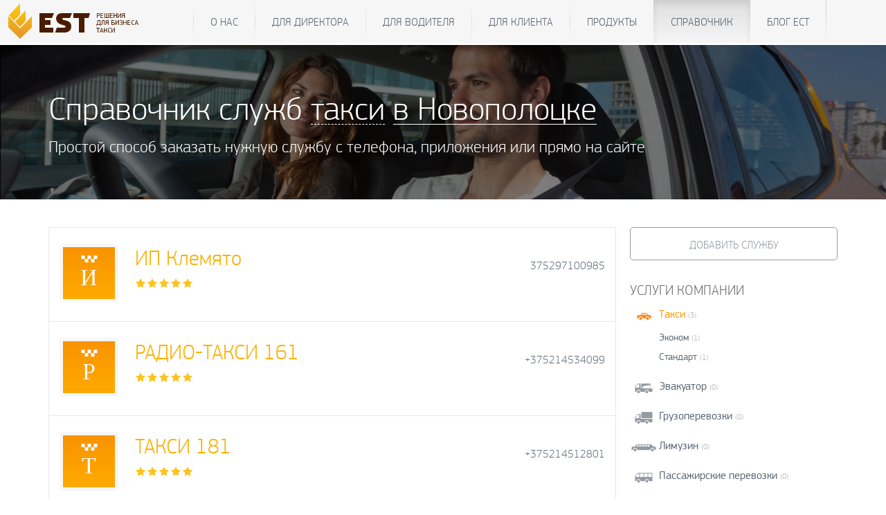

--- FILE ---
content_type: text/html; charset=UTF-8
request_url: https://www.estaxi.ru/taxi/?cityid=5943&serv=TAXI&PAGEN_1=1
body_size: 7220
content:
<!DOCTYPE html>
<html lang="en">
<head>
    <meta charset="utf-8">
    <meta http-equiv="X-UA-Compatible" content="IE=edge">
    <meta name="viewport" content="width=device-width, initial-scale=1">
    <!-- Bootstrap core CSS -->
    <link href="/b/templates/bs3/css/bootstrap.min.css" rel="stylesheet">
    <script type="text/javascript">
        var require = {
            baseUrl: '/b/templates/bs3/js/'
        };
    </script>

    <script src="https://unpkg.com/penpal/dist/penpal.min.js"></script>

	<script src="/profile/estapi.js?202601290303"></script>
	<script src="/b/templates/bs3/js/libs.js"></script>
	<script src="/b/templates/bs3/js/nouislider.min.js"></script>
	<script src="/b/templates/bs3/js/perfect-scrollbar.jquery.min.js"></script>
	<script src="/b/templates/bs3/js/jquery.form.js"></script>
	<script src="/b/templates/bs3/js/function.js?202601290303"></script>
    <script src="/b/templates/bs3/js/require.min.js"></script>
    <script src="/b/templates/bs3/js/config.js"></script>

    <meta http-equiv="Content-Type" content="text/html; charset=UTF-8" />
<meta name="keywords" content="справочник такси, справочник телефонов такси" />
<meta name="description" content="Справочник телефонов всех служб такси. Все города России. Выбери город и службу такси по своему предпочтению." />
<link href="/b/templates/bs3/components/est/form.result.list/taxi_list/style.css?15252632404617" type="text/css"  rel="stylesheet" />
<link href="/b/templates/bs3/components/est/region.selector/dropdown/style.css?15252632403911" type="text/css"  rel="stylesheet" />
<link href="/b/templates/bs3/components/est/form.result.list/taxi_listcount/style.css?15252632404617" type="text/css"  rel="stylesheet" />
<link href="/b/templates/bs3/template_styles.css?1525263180256706" type="text/css"  data-template-style="true"  rel="stylesheet" />
<script type="text/javascript">if(!window.BX)window.BX={message:function(mess){if(typeof mess=='object') for(var i in mess) BX.message[i]=mess[i]; return true;}};</script>
<script type="text/javascript">(window.BX||top.BX).message({'LANGUAGE_ID':'ru','FORMAT_DATE':'DD.MM.YYYY','FORMAT_DATETIME':'DD.MM.YYYY HH:MI:SS','COOKIE_PREFIX':'ESTAXI','SERVER_TZ_OFFSET':'0','SITE_ID':'s1','USER_ID':'','SERVER_TIME':'1769673783','USER_TZ_OFFSET':'0','USER_TZ_AUTO':'Y','bitrix_sessid':'5ffc67aee1186d2bad33989f4029911c'});</script>


<script type="text/javascript">var bxDate = new Date(); document.cookie="ESTAXI_TIME_ZONE="+bxDate.getTimezoneOffset()+"; path=/; expires=Fri, 01-Jan-2038 00:00:00 GMT"</script>
<link href="/js/css/dd.css" type="text/css" rel="stylesheet">
<link href="/js/css/dd.css" type="text/css" rel="stylesheet">



<script type="text/javascript" src="/js/jquery.dd.js?137033612849983"></script>
<script type="text/javascript" src="/b/templates/bs3/components/est/form.result.list/taxi_list/script.js?152526324010505"></script>
<script type="text/javascript" src="/b/templates/bs3/components/est/form.result.list/taxi_listcount/script.js?152526324010505"></script>


    <link rel="shortcut icon" href="/favicon.ico" type="image/x-icon">

    <title>Справочник телефонов такси</title>

    <!-- HTML5 shim and Respond.js for IE8 support of HTML5 elements and media queries -->
    <!--[if lt IE 9]>
    <script src="/b/templates/bs3/js/html5shiv.min.js"></script>
    <script src="/b/templates/bs3/js/respond.min.js"></script>
    <![endif]-->
</head>
<!-- NAVBAR
================================================== -->
<body>
<div id="panel"></div>
<div class="bgr">


	<div>


<nav class="navbar navbar-default">
    <div class="container">
                <div class="navbar-header">
            <button type="button" class="navbar-toggle collapsed" data-toggle="collapse" data-target="#navbar"
                    aria-expanded="false" aria-controls="navbar">
                <i class="icon-menu"></i>
                <span class="sr-only">Показать меню</span>
            </button>
            <a class="navbar-brand" href="/">
                <i class="brand-logo"></i><span>Единая Служба Такси</span>
            </a>
        </div>
        <div id="navbar" class="navbar-main navbar-collapse collapse">
            	<ul class="nav navbar-nav navbar-center" >
			<li ><a href="/about/">О нас</a></li>
				<li ><a href="/company/">Для директора</a></li>
				<li ><a href="/driver/">Для водителя</a></li>
				<li ><a href="/client/">Для клиента</a></li>
				<li ><a href="/products/">Продукты</a></li>
				<li  class="active"><a href="/taxi/">Справочник</a></li>
				<li ><a href="/blog/">Блог ЕСТ</a></li>
	
</ul>
        </div>
        <div class="navbar-sub navbar-collapse collapse" data-spy="affix" data-offset-top="62">
                                </div>
    </div>
</nav>

			
						<script>
    var taxi_path_url = '/taxi/#RESULT_ID#/';
    var city_path_url = '/taxi/city/#CITY_ID#';
</script>

<div class="directorycont">
	<div class="container">
		<div class="dirheader">
			<h1>Справочник служб <div class="changessont"><span class="changeserv">Такси</span><div class="changeservcont"><a href="/taxi/index.php?cityid=5943&PAGEN_1=1&serv=TAXI">Такси</a><a href="/taxi/index.php?cityid=5943&PAGEN_1=1&serv=EVACUATOR">Эвакуаторов</a><a href="/taxi/index.php?cityid=5943&PAGEN_1=1&serv=TRUCKING">Грузоперевозок</a><a href="/taxi/index.php?cityid=5943&PAGEN_1=1&serv=LIMOUSINES">Лимузинов</a><a href="/taxi/index.php?cityid=5943&PAGEN_1=1&serv=BUSES">Пассажирских перевозок</a><a href="/taxi/index.php?cityid=5943&PAGEN_1=1&serv=TECHNICS">Спецтехники</a></div></div> 
			<a href="/taxi/dirregions.php?c=2158" class="changecountry">
								в Новополоцке				</a>
			</h1>
			<h4>Простой способ заказать нужную службу с телефона, приложения или прямо на сайте</h4>
		</div>
	</div>
</div>
<div class="container">
	<div class="dirL">
		
				
		<div class="row-fluid">
			<div class="span9">
				<div class="row-fluid searchformContainer" style="display:none;"> 
					<form name="form_taxi_search" class="form_taxi_search" action="/taxi/" onsubmit="return searchQuery()";>
						<div class="span9">
							<input type="hidden" name="action" value="search_taxi">
							<input type="hidden" name="sessid" id="sessid" value="5ffc67aee1186d2bad33989f4029911c" />							<input type="text" value="" class="search_taxi_query span12" name="search_taxi_query" placeholder="Поиск службы такси. Например: Единая служба или Москва">
						</div>
						<div class="span3">
							<input type="submit" value="Найти такси" data-loading-text="Секундочку&hellip;" class="btn btn-warning pull-right">
						</div>
					</form>
				</div>
				<form name="rform_5285" method="post" action="/taxi/?cityid=5943&serv=TAXI&PAGEN_1=1#nav_start">
											<input type="hidden" name="WEB_FORM_ID" value="3" />
						<input type="hidden" name="sessid" id="sessid_1" value="5ffc67aee1186d2bad33989f4029911c" />										<div class="taxi_list_table_wrapper">
												<div class="dircont">
							
							     
							
															<div class="dirone  taxi  freight ">
																										
								
									<a href="/taxi/9466/" class="dirimg">
										<div>И</div>									</a>
									<div class="dirdesc">
										<h2 ><a href="/taxi/9466/">ИП Клемято</a></h2>
										<div class="starcont">
											<span class="star1"></span><span class="star1"></span><span class="star1"></span><span class="star1"></span><span class="star1"></span>										</div>
									</div>
									<div class="dirfunc">
																				<div class="dirapp">
																						
																																														<a class="calltel" href="tel:375297100985">375297100985</a>											
										</div>
									</div>
									<div class="clearfix"></div>
								</div>
								
															<div class="dirone  taxi ">
																										
								
									<a href="/taxi/8133/" class="dirimg">
										<div>Р</div>									</a>
									<div class="dirdesc">
										<h2 ><a href="/taxi/8133/">РАДИО-ТАКСИ 161</a></h2>
										<div class="starcont">
											<span class="star1"></span><span class="star1"></span><span class="star1"></span><span class="star1"></span><span class="star1"></span>										</div>
									</div>
									<div class="dirfunc">
																				<div class="dirapp">
																						
																																														<a class="calltel" href="tel:+375214534099">+375214534099</a>											
										</div>
									</div>
									<div class="clearfix"></div>
								</div>
								
															<div class="dirone  taxi ">
																										
								
									<a href="/taxi/8134/" class="dirimg">
										<div>Т</div>									</a>
									<div class="dirdesc">
										<h2 ><a href="/taxi/8134/">ТАКСИ 181</a></h2>
										<div class="starcont">
											<span class="star1"></span><span class="star1"></span><span class="star1"></span><span class="star1"></span><span class="star1"></span>										</div>
									</div>
									<div class="dirfunc">
																				<div class="dirapp">
																						
																																														<a class="calltel" href="tel:+375214512801">+375214512801</a>											
										</div>
									</div>
									<div class="clearfix"></div>
								</div>
								
							 
							
														
						</div>
																	</div>
				</form>
			</div>
			<div class="span3" style="display:none;">
				
				<div id="selector_list_dropdown" class="region_selector_dropdown">
            <label for="">Страна:</label>
        <select id="countries_dropdown">
                        				<option  value="2156">Армения</option>
							<option  selected="select" value="2158">Беларусь</option>
							<option  value="2174">Грузия</option>
							<option  value="2187">Казахстан</option>
							<option  value="2192">Киргизия</option>
							<option  value="2209">Молдавия</option>
							<option  value="2211">Монголия</option>
							<option  value="2150">Россия</option>
							<option  value="2224">США</option>
							<option  value="2235">Туркменистан</option>
							<option  value="2240">Узбекистан</option>
							<option  value="2241">Украина</option>
							<option  value="2245">Чехия</option>
							<option  value="2250">Эстония</option>
			        </select><br><br>
            
    <label for="">Область:</label>
    <select id="regions_dropdown" >
        <option value='0'>Выберите регион</option>
                                    <option value="2377">Брестская обл.</option>
                            <option value="2378" selected="selected">Витебская обл.</option>
                            <option value="2379">Гомельская обл.</option>
                            <option value="2380">Гродненская обл.</option>
                            <option value="2381">Минская обл.</option>
                            <option value="2382">Могилевская обл.</option>
                        </select><br><br>


    <label for="">Город:</label>
    <select id="cities_dropdown" >
                                    <option value="5931">Витебск</option>
                            <option value="5943" selected="selected">Новополоцк</option>
                            <option value="5944">Орша</option>
                            <option value="5945">Полоцк</option>
                        </select><br><br>
    
    <script>
    jQuery(function(){
        var country_request_list_dropdown = null;
        var region_request_list_dropdown = null;
        var city_request_list_dropdown = null;
        var comp_list_dropdown = $("#selector_list_dropdown");

        $("#countries_dropdown").select2({width:"element"});
        $("#countries_dropdown").change(function(value){
            id = value.val;
            if(id){
                $("#regions_dropdown").select2("disable");
                $("#cities_dropdown").select2("disable");
                if (region_request_list_dropdown && region_request_list_dropdown.readyState < 4) {
                    region_request_list_dropdown.abort();
                    region_request_list_dropdown = null;
                }
                region_request_list_dropdown = $.post("/b/templates/bs3/components/est/region.selector/dropdown/ajax.php", {"sessid": "5ffc67aee1186d2bad33989f4029911c", "cid": id, "iblock_id": "14", "compid": "list_dropdown", "get":"regions"}, function(data, status) {
                    if (status=="success") {
                        var html = "<option value='0'>Выберите регион</option>";
                        $.each(data, function() {
                            html = html+"<option value='"+this.ID+"'>"+this.NAME+"</option>";
                        });

                        $("#regions_dropdown option",comp_list_dropdown).remove();
                        $("#regions_dropdown",comp_list_dropdown).append(html);
                        $("#regions_dropdown",comp_list_dropdown).val(0).trigger("change").select2("enable");
                    }
                });

                city_request_list_dropdown = $.post("/b/templates/bs3/components/est/region.selector/dropdown/ajax.php", {"sessid": "5ffc67aee1186d2bad33989f4029911c", "cid": id, "iblock_id": "14", "compid": "list_dropdown", "get":"citybycountry"}, function(data, status) {
                    if (status=="success") {
                        var html = "<option value='0'>Выберите город</option>";
                        $.each(data, function() {
                            html = html+"<option value='"+this.ID+"'>"+this.NAME+"</option>";
                        });

                        $("#cities_dropdown option",comp_list_dropdown).remove();
                        $("#cities_dropdown",comp_list_dropdown).append(html);
                        $("#cities_dropdown",comp_list_dropdown).val(0).trigger("change").select2("enable");
                    }
                });
            }
        });

        
        $("#regions_dropdown").select2({width:"element",placeholder: "Выберите регион",allowClear: true});
        $("#regions_dropdown").on("change",function(value){
            id = value.val;
            if(id && id!=="0"){
                var container_id = $("#regions_dropdown",comp_list_dropdown).select2("container").attr("id");
                $("#"+container_id+" abbr").css("z-index","auto");
                $("#cities_dropdown").select2("disable");

                if (city_request_list_dropdown && city_request_list_dropdown.readyState < 4) {
                    city_request_list_dropdown.abort();
                    city_request_list_dropdown = null;
                }

                city_request_list_dropdown = $.post("/b/templates/bs3/components/est/region.selector/dropdown/ajax.php", {"sessid": "5ffc67aee1186d2bad33989f4029911c", "rid": id, "iblock_id": "14", "compid": "list_dropdown", "get":"cities"}, function(data, status) {
                    if (status=="success") {
                        var html = "<option value='0'>Выберите город</option>";
                        $.each(data, function() {
                            html = html+"<option value='"+this.ID+"'>"+this.NAME+"</option>";
                        });

                        $("#cities_dropdown option",comp_list_dropdown).remove();
                        $("#cities_dropdown",comp_list_dropdown).append(html).val(0).trigger("change").select2("enable");
                    }
                });
            }else{
                var container_id = $("#regions_dropdown",comp_list_dropdown).select2("container").attr("id");
                $("#"+container_id+" abbr").css("z-index","-1");
                $("#regions_dropdown",comp_list_dropdown).select2("val",0);
                var cid = $("#countries_dropdown").select2("val");
                $("#cities_dropdown").select2("disable");
                city_request_list_dropdown = $.post("/b/templates/bs3/components/est/region.selector/dropdown/ajax.php", {"sessid": "5ffc67aee1186d2bad33989f4029911c", "cid": cid, "iblock_id": "14", "compid": "list_dropdown", "get":"citybycountry"}, function(data, status) {
                    if (status=="success") {
                        var html = "<option value='0'>Выберите город</option>";
                        $.each(data, function() {
                            html = html+"<option value='"+this.ID+"'>"+this.NAME+"</option>";
                        });

                        $("#cities_dropdown option",comp_list_dropdown).remove();
                        $("#cities_dropdown",comp_list_dropdown).append(html);
                        $("#cities_dropdown",comp_list_dropdown).val(0).trigger("change").select2("enable");
                    }
                });
            }
        });

        
        $("#cities_dropdown").select2({width:"element"});
        $("#cities_dropdown").change(function(value){
            id = value.val;
            if(id){
                                    var redirect_to = '/taxi/city/#RETURN_FIELD#';
                    redirect_to = redirect_to.replace("#RETURN_FIELD#", id);
                    location.href = redirect_to;
                                                    $.post("/b/templates/bs3/components/est/region.selector/dropdown/ajax.php", {"sessid": "5ffc67aee1186d2bad33989f4029911c", "compid": "list_dropdown", "id": id, "get":"city"});
                            }
        });
    });
</script>
</div>
				<label>Услуги:</label>
				<select name="type_filter" id="type_filter">
					<option  value="all" data-ico="/b/templates/bs3/components/est/form.result.list/taxi_list/images/icons/all.png">Все службы</option>
																		<option value="taxi" data-ico="/b/templates/bs3/components/est/form.result.list/taxi_list/images/icons/taxi.png">Такси</option>
																																																																																										<option value="freight" data-ico="/b/templates/bs3/components/est/form.result.list/taxi_list/images/icons/freight.png">Курьерские услуги</option>
																																					</select>
				<br>
				<br>
				<label>Тип службы:</label>
				<select name="is_est_filter" id="is_est_filter">
					<option value="type_all" selected="selected">Все службы</option>
					<option value="type_partner">Партнеры ЕСТ</option>
				</select>

				
				
				
				
				
				
				
				
				
				
				
			</div>
		</div>
	</div>
	
		
		<div class="dirR">
		<a class="addservice btn btn-default" href="/taxi/add.php">Добавить службу</a>
		<h5>Услуги компании</h5>
		<div class="servfilter">
	<div class="servfilone sf1 active">
		<div class="sfH">
			<a href="/taxi/index.php?cityid=5943&serv=TAXI&PAGEN_1=1"><label>Такси</label><span>(3)</span></a>
		</div>
					<div class="sfhide">
									<div class="">
						<a href="/taxi/index.php?cityid=5943&serv=TAXI&PAGEN_1=1&tarif=%DD%EA%EE%ED%EE%EC"><label>Эконом</label><span>(1)</span></a>
					</div>
									<div class="">
						<a href="/taxi/index.php?cityid=5943&serv=TAXI&PAGEN_1=1&tarif=%D1%F2%E0%ED%E4%E0%F0%F2"><label>Стандарт</label><span>(1)</span></a>
					</div>
							</div>
			
				
	</div>
	<div class="servfilone sf2 ">
		<div class="sfH">
			<a href="/taxi/index.php?cityid=5943&serv=EVACUATOR&PAGEN_1=1"><label>Эвакуатор</label><span>(0)</span></a>
		</div>
			</div>
	<div class="servfilone sf3 ">
		<div class="sfH">
			<a href="/taxi/index.php?cityid=5943&serv=TRUCKING&PAGEN_1=1"><label>Грузоперевозки</label><span>(0)</span></a>
		</div>
			</div>
	<div class="servfilone sf4 ">
		<div class="sfH">
			<a href="/taxi/index.php?cityid=5943&serv=LIMOUSINES&PAGEN_1=1"><label>Лимузин</label><span>(0)</span></a>
		</div>
			</div>
	<div class="servfilone sf5 ">
		<div class="sfH">
			<a href="/taxi/index.php?cityid=5943&serv=BUSES&PAGEN_1=1"><label>Пассажирские перевозки</label><span>(0)</span></a>
		</div>
			</div>
	<div class="servfilone sf6 ">
		<div class="sfH">
			<a href="/taxi/index.php?cityid=5943&serv=TECHNICS&PAGEN_1=1"><label>Спецтехника</label><span>(0)</span></a>
		</div>
					<div class="sfhide">
							</div>
			</div>
</div>
		
				
		
		<div class="dirbannerR">
			<a href="https://d.est.plus/mytaxi">
				<img src="/images/bannerR.png" alt=""/>
			</a>
		</div>
	</div>
	<div class="clearfix">
		
	</div>
	
	
</div>
	


<!-- FOOTER -->
<footer>
    <div class="container">
        <div class="links">
            <div class="container">
                <a href="/about">О компании</a> <a href="/about/vacancy.php">Вакансии</a> <a href="/about/contacts">Контакты</a> <a href="/oferta.php">Договор оферты</a> <a href="/terms.php">Правила</a>            </div>
        </div>
        <div class="menu-wrapper">
            <div class="container">
                <div class="row">
                    <div class="col-lg-9 col-md-9 col-sm-9 col-xs-12">
                        <div class="row menu hidden-xs">
    <div class="col-lg-3 col-md-4 col-sm-6">
        <h4><a href="/client">ЕСТ: Вызов такси</a></h4>

        <p>
            <a href="/client/description.php">О программе</a>
            <a href="/client/bonus.php">Реферальная программа</a>
            <a href="/client/map.php">Такси на карте</a>
            <a href="/client/certificate.php">Активировать сертификат</a>
            <a href="/client/feedback.php">Написать отзыв</a>
            <a href="/client/download.php">Загрузка</a>
        </p>
    </div>
    <div class="col-lg-3 col-md-4 col-sm-6">
        <h4><a href="/driver">ЕСТ: Водитель</a></h4>

        <p>
            <a href="http://d.estaxi.org/?dev=android">Таксометр на Android</a>
            <a href="http://d.estaxi.org/?dev=wm">Таксометр на WinMobile</a>
            <a href="/driver/inc_acc.php">Пополнить счет</a>
            <a href="/driver">Инструкции</a>
            <a href="/driver/download.php">Загрузка</a>
        </p>
    </div>
    <div class="clearfix visible-sm-block"></div>
    <div class="col-lg-3 col-md-4 col-sm-6">
        <h4><a href="/products/dispatcher">ЕСТ: Диспетчер</a></h4>

        <p>
            <a href="/products/dispatcher/features.php">О программе</a>
            <a href="/company/story">Истории успеха</a>
            <a href="/company">Облако</a>
            <a href="/company/presentations.php">Презентации</a>
            <a href="/company/refferal">Рекламный проект</a>
            <a href="/company/download">Загрузка</a>
        </p>
    </div>
    <div class="clearfix visible-md-block"></div>
    <div class="col-lg-3 col-md-4 col-sm-6">
        <h4><a href="/consulting">ЕСТ: Консультант</a></h4>

        <p>
            <a href="/consulting">Все продукты</a>
            <a href="/company/free-video/">Бесплатные видео</a>
            <a href="/company/consulting">Школа Бизнеса Такси</a>
            <a href="/company/consulting/free">Семинары</a>
        </p>
    </div>
    <div class="clearfix visible-lg-block visible-sm-block"></div>
    <div class="col-lg-3 col-md-4 col-sm-6">
        <h4><a href="/company/promo">ЕСТ: Промо</a></h4>

        <p>
            <a href="/company/promo">Рекламные кампании</a>
            <a href="/company/promo">Магазин шаблонов</a>
        </p>
    </div>
    <div class="col-lg-3 col-md-4 col-sm-6">
        <h4><a href="/company/support">ЕСТ: Техподдержка</a></h4>

        <p>
            <a href="/company/support">Помощь</a>
            <a href="/company/support/reglament.php">Регламент</a>
        </p>
    </div>
    <div class="clearfix visible-md-block visible-sm-block"></div>
    <div class="col-lg-3 col-md-4 col-sm-6">
        <h4><a href="/taxi">ЕСТ: Справочник</a></h4>

        <p>
            <a href="/taxi">Справочник</a>
            <a href="/taxi/add.php">Добавить службу такси</a>
        </p>
    </div>
</div>
                    </div>
                    <div class="clearfix visible-xs-block"></div>
                    <div class="col-lg-3 col-md-3 col-sm-3 col-xs-12">
                        <div class="info">
                            <h4>Обратная связь</h4>

<p>Если у&nbsp;вас возникли вопросы по&nbsp;нашим продуктам, мы&nbsp;с&nbsp;радостью вам поможем.</p>
<p><a href="/client/feedback.php" class="btn btn-primary btn-outline" role="button">Оставить запрос</a></p>
<hr class="soften"/>                        </div>
                        <div class="social">
                            <h4>Мы в социальных сетях</h4>
<a rel="nofollow" href="http://www.youtube.com/channel/UCE-cCKNotjvNYZi4d1iLalQ" class="icon-youtube" target="_blank"></a>
<a rel="nofollow" href="http://vk.com/estaxi" target="_blank" class="icon-vkontakte"></a>
<a rel="nofollow" href="http://ok.ru/estaxicompany" target="_blank" class="icon-odnoklassniki"></a>
<a rel="nofollow" href="http://www.facebook.com/estaxicompany" class="icon-facebook" target="_blank"></a>
<a rel="publisher" href="https://plus.google.com/114432358804858349538" class="icon-google" target="_blank"></a>
<a rel="nofollow" href="https://twitter.com/estaxicompany" class="icon-twitter" target="_blank"></a>
<a rel="nofollow" href="http://www.linkedin.com/company/3674192" class="icon-linkedin" target="_blank"></a>
                        </div>
                    </div>
                </div>
            </div>
        </div>
    </div>

    <!-- JavaScript
    ================================================== -->
    <!-- IE10 viewport hack for Surface/desktop Windows 8 bug -->
    <script src="/b/templates/bs3/js/ie10-viewport-bug-workaround.js" async=""></script>
            <script>
            (function (i, s, o, g, r, a, m) {
                i['GoogleAnalyticsObject'] = r;
                i[r] = i[r] || function () {
                        (i[r].q = i[r].q || []).push(arguments)
                    }, i[r].l = 1 * new Date();
                a = s.createElement(o),
                    m = s.getElementsByTagName(o)[0];
                a.async = 1;
                a.src = g;
                m.parentNode.insertBefore(a, m)
            })(window, document, 'script', '//www.google-analytics.com/analytics.js', 'ga');

            ga('create', 'UA-23709672-1', 'auto');
            ga('require', 'linkid', 'linkid.js');
            ga('require', 'displayfeatures');
            ga('send', 'pageview');
        </script>
                    <!-- Yandex.Metrika counter -->
        <script type="text/javascript">(function (d, w, c) {
                (w[c] = w[c] || []).push(function () {
                    try {
                        w.yaCounter22060537 = new Ya.Metrika({
                            id: '22060537',
                            trackLinks: true,
                            accurateTrackBounce: true
                        });
                    } catch (e) {
                    }
                });
                var n = d.getElementsByTagName("script")[0], s = d.createElement("script"), f = function () {
                    n.parentNode.insertBefore(s, n);
                };
                s.type = "text/javascript";
                s.async = true;
                s.src = (d.location.protocol == "https:" ? "https:" : "http:") + "//mc.yandex.ru/metrika/watch.js";
                if (w.opera == "[object Opera]") {
                    d.addEventListener("DOMContentLoaded", f, false);
                } else {
                    f();
                }
            })(document, window, "yandex_metrika_callbacks");</script>
        <noscript>
            <div><img src="//mc.yandex.ru/watch/22060537" style="position:absolute; left:-9999px;" alt=""/></div>
        </noscript>
        <!-- /Yandex.Metrika counter -->
            <!-- BEGIN JIVOSITE CODE {literal} -->
    <script type='text/javascript'>
        (function () {
            var widget_id = '142465';
            var s = document.createElement('script');
            s.type = 'text/javascript';
            s.async = true;
            s.src = '//code.jivosite.com/script/widget/' + widget_id;
            var ss = document.getElementsByTagName('script')[0];
            ss.parentNode.insertBefore(s, ss);
        })();</script>
    <!-- {/literal} END JIVOSITE CODE -->
</footer>
</div>
</div>
</body>
</html>